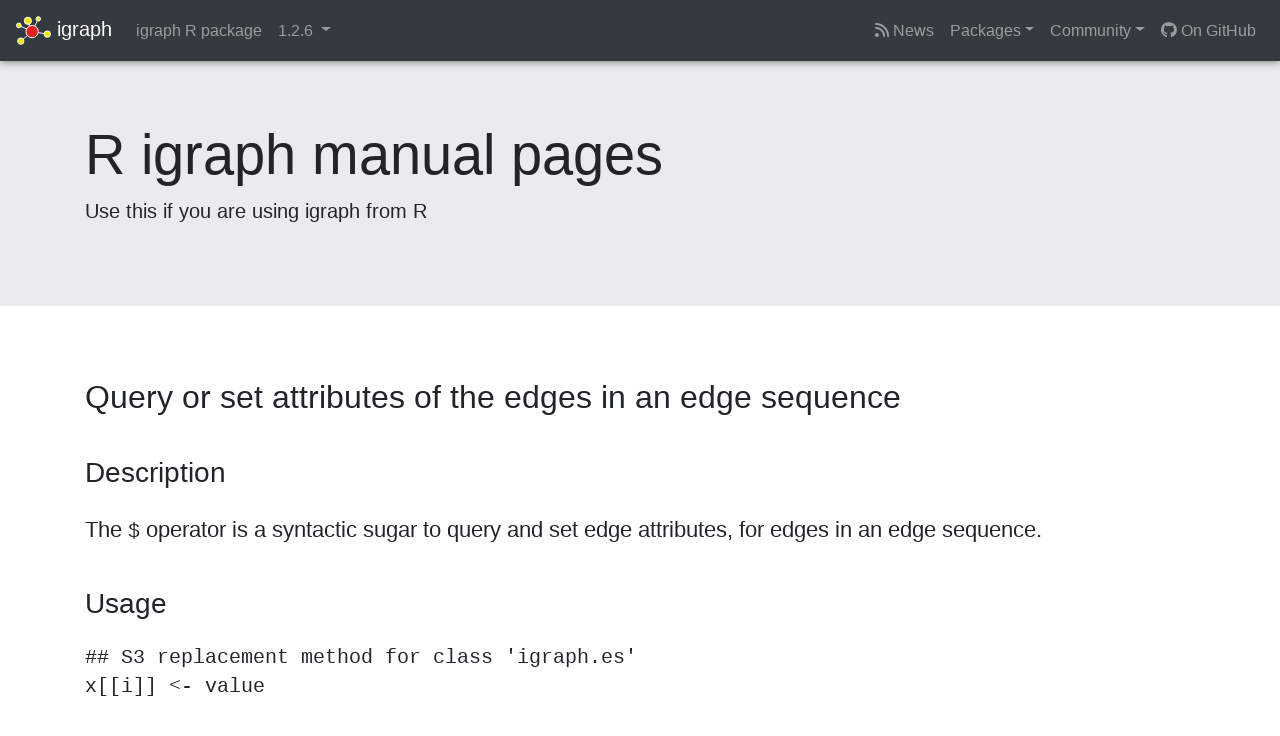

--- FILE ---
content_type: text/html; charset=utf-8
request_url: https://igraph.org/r/html/1.2.6/igraph-es-attributes.html
body_size: 3503
content:





<!DOCTYPE html>
<html lang="en">
  <head>
    <meta charset="utf-8">
    <meta name="viewport" content="width=device-width, initial-scale=1.0">
    <meta name="description" content="">
    <meta name="author" content="">

    <!-- Favicon and theming -->
    <meta name="theme-color" content="#ffffff" />
    <link rel="icon" href="/favicon.svg" />
    <link rel="alternate icon" href="/favicon.ico" />

    <!-- Atom feed -->
    <link type="application/atom+xml" rel="alternate" href="https://igraph.org/feed.xml" title="igraph &amp;ndash; the network analysis package" />

    <title>igraph R manual pages</title>

    <!-- Bootstrap core CSS -->
    <link rel="stylesheet" href="/css/bootstrap.min.css">

    <!-- Custom styles for this template -->
    <link href="//fonts.googleapis.com/css?family=Lato:300,400,700"
          rel="stylesheet" type="text/css">
    <link rel="stylesheet" href="https://cdn.jsdelivr.net/npm/@fortawesome/fontawesome-free@6.2.1/css/fontawesome.min.css" integrity="sha384-QYIZto+st3yW+o8+5OHfT6S482Zsvz2WfOzpFSXMF9zqeLcFV0/wlZpMtyFcZALm" crossorigin="anonymous">
    <link rel="stylesheet" href="https://cdn.jsdelivr.net/npm/@fortawesome/fontawesome-free@6.2.1/css/solid.min.css">
    <link rel="stylesheet" href="https://cdn.jsdelivr.net/npm/@fortawesome/fontawesome-free@6.2.1/css/brands.min.css">
    <link rel="stylesheet" href="/fonts/font-mfizz/font-mfizz.css">
    <link href="/css/affix.css" rel="stylesheet">
    <link href="/css/syntax.css" rel="stylesheet">
    <link href="/css/other.css" rel="stylesheet">
    <link href="/fonts/fonts.css" rel="stylesheet">

    <!-- HTML5 shim and Respond.js IE8 support of HTML5 elements 
         and media queries -->
    <!--[if lt IE 9]>
      <script src="/js/html5shiv.js"></script>
      <script src="/js/respond.min.js"></script>
    <![endif]-->

    <!-- Global site tag (gtag.js) - Google Analytics -->
	<script async src="https://www.googletagmanager.com/gtag/js?id=G-DY4MJME11Z"></script>
	<script>
	  window.dataLayer = window.dataLayer || [];
	  function gtag(){dataLayer.push(arguments);}
	  gtag('js', new Date());

	  gtag('config', 'G-DY4MJME11Z');
	</script>

    <link href="/css/manual.css" rel="stylesheet">
<link rel="stylesheet" href="https://cdn.jsdelivr.net/npm/katex@0.15.3/dist/katex.min.css">
<script type="text/javascript">
const macros = { "\\R": "\\textsf{R}", "\\code": "\\texttt"};
function processMathHTML() {
    var l = document.getElementsByClassName('reqn');
    for (let e of l) { katex.render(e.textContent, e, { throwOnError: false, macros }); }
    return;
}</script>
<script defer src="https://cdn.jsdelivr.net/npm/katex@0.15.3/dist/katex.min.js" onload="processMathHTML();"></script>

    <!-- Begin Jekyll SEO tag v2.8.0 -->
<title>igraph R manual pages | igraph – the network analysis package</title>
<meta name="generator" content="Jekyll v4.4.1" />
<meta property="og:title" content="igraph R manual pages" />
<meta property="og:locale" content="en_US" />
<link rel="canonical" href="https://igraph.org/r/html/1.2.6/igraph-es-attributes.html" />
<meta property="og:url" content="https://igraph.org/r/html/1.2.6/igraph-es-attributes.html" />
<meta property="og:site_name" content="igraph – the network analysis package" />
<meta property="og:type" content="website" />
<meta name="twitter:card" content="summary" />
<meta property="twitter:title" content="igraph R manual pages" />
<script type="application/ld+json">
{"@context":"https://schema.org","@type":"WebPage","headline":"igraph R manual pages","url":"https://igraph.org/r/html/1.2.6/igraph-es-attributes.html"}</script>
<!-- End Jekyll SEO tag -->

  </head>

  <body class="r">
  <div id="wrap">
    <nav class="navbar navbar-expand-md navbar-dark bg-dark fixed-top">
      <a class="navbar-brand" href="/">
        <img src="/img/igraph_logo_white.svg" width="35"> igraph
      </a>

      
      <ul class="navbar-nav mr-auto">
        
        <li class="nav-item"><a class="nav-link" href="/r">igraph R package</a></li>
        <li class="nav-item dropdown">
          <a class="nav-link dropdown-toggle" data-toggle="dropdown" href="#">
            1.2.6
          </a>
          <div class="dropdown-menu" id="doc-version-switcher">
            <a class="dropdown-item" href="#">Please wait...</a>
          </div>
        </li>
        
      </ul>
      

      <button class="navbar-toggler" type="button" data-toggle="collapse" data-target="#navbarSupportedContent" aria-controls="navbarSupportedContent" aria-expanded="false" aria-label="Toggle navigation">
        <span class="navbar-toggler-icon"></span>
      </button>

      <div class="collapse navbar-collapse" id="navbarSupportedContent">
        <ul class="navbar-nav ml-auto">
          <li class="nav-item">
            <a class="nav-link" href="/news.html"><i class="fa-solid fa-rss"></i> News</a>
          </li>
          <li class="nav-item dropdown">
            <a href="#" class="nav-link dropdown-toggle" id="productsDropdown" role="button" data-toggle="dropdown" aria-haspopup="true" aria-expanded="false">Packages</a>
            <div class="dropdown-menu" aria-labelledby="productsDropdown">
              <a class="dropdown-item" href="https://r.igraph.org">igraph R package</a>
              <a class="dropdown-item" href="https://python.igraph.org">python-igraph</a>
              <a class="dropdown-item" href="http://szhorvat.net/mathematica/IGraphM">IGraph/M</a>
              <a class="dropdown-item" href="/c">igraph C library</a>
              <div class="dropdown-divider"></div>
              <a class="dropdown-item" href="https://github.com/igraph/igraphdata">igraphdata R package <i class="fa-brands fa-github"></i></a>
            </div>
          </li>
          <li class="nav-item dropdown">
            <a href="#" class="nav-link dropdown-toggle" id="communityDropdown" role="button" data-toggle="dropdown" aria-haspopup="true" aria-expanded="false">Community</a>
            <div class="dropdown-menu" aria-labelledby="communityDropdown">
              <a class="dropdown-item" href="/community/packages.html"><i class="fa-solid fa-cube"></i> Community packages</a>
              <a class="dropdown-item" href="https://igraph.discourse.group"><i class="fa-solid fa-comments"></i> Forum</a>
              <a class="dropdown-item" href="https://discord.gg/cSyHDPJWDD"><i class="fa-brands fa-discord"></i> Discord</a>
              <a class="dropdown-item" href="/code-of-conduct.html"><i class="fa-solid fa-gavel"></i> Code of Conduct</a>
            </div>
          </li>
          <li class="nav-item">
            <a class="nav-link" href="https://github.com/igraph"><i class="fa-brands fa-github"></i> On GitHub</a>
          </li>
        </ul>
      </div>
    </nav>
    
    

    <div class="jumbotron">
      <div class="container">
        <h1 class="display-4">R igraph manual pages</h1>
        <p class="lead">Use this if you are using igraph from R</p>
      </div>
      <canvas id="jumbotron-anim"></canvas>
    </div>

    

    <div class="container">
  <div class="row">
    <div class="col-md-12">
      <div class="bs-docs-section">
        


<h2>Query or set attributes of the edges in an edge sequence</h2>

<h3>Description</h3>

<p>The <code>$</code> operator is a syntactic sugar to query and set
edge attributes, for edges in an edge sequence.
</p>


<h3>Usage</h3>

<pre>
## S3 replacement method for class 'igraph.es'
x[[i]] &lt;- value

## S3 replacement method for class 'igraph.es'
x[i] &lt;- value

## S3 method for class 'igraph.es'
x$name

## S3 replacement method for class 'igraph.es'
x$name &lt;- value

E(x, path = NULL, P = NULL, directed = NULL) &lt;- value
</pre>


<h3>Arguments</h3>

<table summary="R argblock">
<tr valign="top"><td><code>x</code></td>
<td>
<p>An edge sequence. For <code>E&lt;-</code> it is a graph.</p>
</td></tr>
<tr valign="top"><td><code>i</code></td>
<td>
<p>Index.</p>
</td></tr>
<tr valign="top"><td><code>value</code></td>
<td>
<p>New value of the attribute, for the edges in the edge
sequence.</p>
</td></tr>
<tr valign="top"><td><code>name</code></td>
<td>
<p>Name of the edge attribute to query or set.</p>
</td></tr>
<tr valign="top"><td><code>path</code></td>
<td>
<p>Select edges along a path, given by a vertex sequence See
<code><a href="E.html">E</a></code>.</p>
</td></tr>
<tr valign="top"><td><code>P</code></td>
<td>
<p>Select edges via pairs of vertices. See <code><a href="E.html">E</a></code>.</p>
</td></tr>
<tr valign="top"><td><code>directed</code></td>
<td>
<p>Whether to use edge directions for the <code>path</code> or
<code>P</code> arguments.</p>
</td></tr>
</table>


<h3>Details</h3>

<p>The query form of <code>$</code> is a shortcut for <code><a href="edge_attr.html">edge_attr</a></code>,
e.g. <code>E(g)[idx]$attr</code> is equivalent to <code>edge_attr(g, attr,
E(g)[idx])</code>.
</p>
<p>The assignment form of <code>$</code> is a shortcut for
<code><a href="set_edge_attr.html">set_edge_attr</a></code>, e.g. <code>E(g)[idx]$attr &lt;- value</code> is
equivalent to <code>g &lt;- set_edge_attr(g, attr, E(g)[idx], value)</code>.
</p>


<h3>Value</h3>

<p>A vector or list, containing the values of the attribute
<code>name</code> for the edges in the sequence. For numeric, character or
logical attributes, it is a vector of the appropriate type, otherwise
it is a list.
</p>


<h3>See Also</h3>

<p>Other vertex and edge sequences: 
<code><a href="E.html">E</a>()</code>,
<code><a href="V.html">V</a>()</code>,
<code><a href="igraph-es-indexing2.html">igraph-es-indexing2</a></code>,
<code><a href="igraph-es-indexing.html">igraph-es-indexing</a></code>,
<code><a href="igraph-vs-attributes.html">igraph-vs-attributes</a></code>,
<code><a href="igraph-vs-indexing2.html">igraph-vs-indexing2</a></code>,
<code><a href="igraph-vs-indexing.html">igraph-vs-indexing</a></code>,
<code><a href="print.igraph.es.html">print.igraph.es</a>()</code>,
<code><a href="print.igraph.vs.html">print.igraph.vs</a>()</code>
</p>
<p>Other vertex and edge sequences: 
<code><a href="E.html">E</a>()</code>,
<code><a href="V.html">V</a>()</code>,
<code><a href="igraph-es-indexing2.html">igraph-es-indexing2</a></code>,
<code><a href="igraph-es-indexing.html">igraph-es-indexing</a></code>,
<code><a href="igraph-vs-attributes.html">igraph-vs-attributes</a></code>,
<code><a href="igraph-vs-indexing2.html">igraph-vs-indexing2</a></code>,
<code><a href="igraph-vs-indexing.html">igraph-vs-indexing</a></code>,
<code><a href="print.igraph.es.html">print.igraph.es</a>()</code>,
<code><a href="print.igraph.vs.html">print.igraph.vs</a>()</code>
</p>


<h3>Examples</h3>

<pre>
# color edges of the largest component
largest_comp &lt;- function(graph) {
  cl &lt;- components(graph)
  V(graph)[which.max(cl$csize) == cl$membership]
}
g &lt;- sample_(gnp(100, 1/100),
  with_vertex_(size = 3, label = ""),
  with_graph_(layout = layout_with_fr)
)
giant_v &lt;- largest_comp(g)
E(g)$color &lt;- "orange"
E(g)[giant_v %--% giant_v]$color &lt;- "blue"
plot(g)
</pre>

<hr /><div style="text-align: center;">[Package <em>igraph</em> version 1.2.6 <a href="index.html">Index</a>]</div>


      </div>
    </div>
  </div>
</div>


    </div>

    <div id="footer"><div class="container-fluid">
      <p class="text-muted credit">
	      &copy; 2003 &ndash; 2025 The igraph core team.
        &bull; Code licensed under <a href="http://www.gnu.org/licenses/gpl-2.0.html"> GNU GPL 2</a> or later,
        documentation under <a href="http://www.gnu.org/copyleft/fdl.html">GNU FDL</a>.
      </p>
      <p class="social">
        <a href="https://twitter.com/igraph2"><i class="fa-brands fa-twitter"></i></a>
        <a rel="me" href="https://fosstodon.org/@igraph"><i class="fa-brands fa-mastodon"></i></a>
        <a href="https://discord.gg/cSyHDPJWDD"><i class="fa-brands fa-discord"></i></a>
      </p>
    </div></div>

    <!-- Bootstrap core JavaScript
    ================================================== -->
    <!-- Placed at the end of the document so the pages load faster -->
    <script src="https://code.jquery.com/jquery-3.4.1.slim.min.js" integrity="sha384-J6qa4849blE2+poT4WnyKhv5vZF5SrPo0iEjwBvKU7imGFAV0wwj1yYfoRSJoZ+n" crossorigin="anonymous"></script>
    <script src="https://cdn.jsdelivr.net/npm/popper.js@1.16.0/dist/umd/popper.min.js" integrity="sha384-Q6E9RHvbIyZFJoft+2mJbHaEWldlvI9IOYy5n3zV9zzTtmI3UksdQRVvoxMfooAo" crossorigin="anonymous"></script>
    <script src="https://stackpath.bootstrapcdn.com/bootstrap/4.4.1/js/bootstrap.min.js" integrity="sha384-wfSDF2E50Y2D1uUdj0O3uMBJnjuUD4Ih7YwaYd1iqfktj0Uod8GCExl3Og8ifwB6" crossorigin="anonymous"></script>

    <script src="/js/affix.js"></script>
    <script src="/js/jumbotron.js"></script>
    <script src="/js/toggle.js"></script>


    <script src="/js/doc-version-switcher.js"></script>
    <script>
        generateVersionSwitcher('#doc-version-switcher', 'r', 'html/');
    </script>





    
  </body>
</html>
